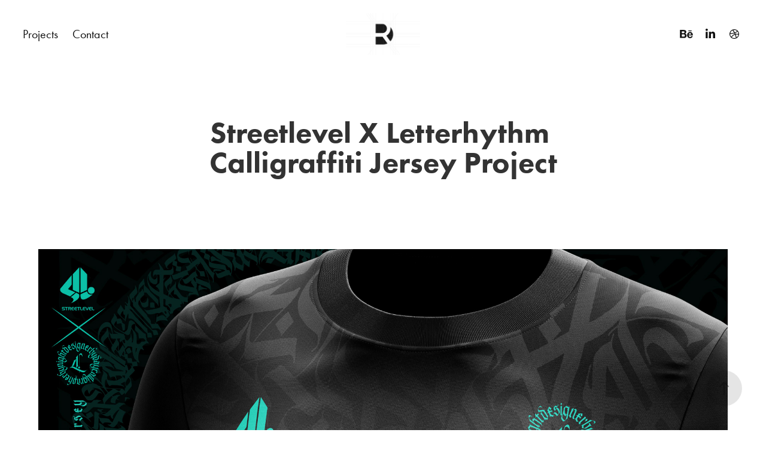

--- FILE ---
content_type: text/html; charset=utf-8
request_url: https://dhiyaroslan.com/streetlevel-x-letterhythm-calligraffiti-jersey-project
body_size: 6465
content:
<!DOCTYPE HTML>
<html lang="en-US">
<head>
  <meta charset="UTF-8" />
  <meta name="viewport" content="width=device-width, initial-scale=1" />
      <meta name="keywords"  content="calligraffiti,Calligraphy,culture,FIFA,football,Graffiti,jersey,soccer,streetwear,Urban" />
      <meta name="description"  content="I Design Ideas. Create Opportunity. " />
      <meta name="twitter:card"  content="summary_large_image" />
      <meta name="twitter:site"  content="@AdobePortfolio" />
      <meta  property="og:title" content="Dhiya Roslan - Streetlevel X Letterhythm Calligraffiti Jersey Project" />
      <meta  property="og:description" content="I Design Ideas. Create Opportunity. " />
      <meta  property="og:image" content="https://cdn.myportfolio.com/758b7de539df2758813bdc9fe293e7ae/85c6264e-4bcd-4b31-a2cd-a83255fcdcbb_car_202x158.jpg?h=cc9167996caa24b19802437957106669" />
        <link rel="icon" href="https://cdn.myportfolio.com/758b7de539df2758813bdc9fe293e7ae/78519a08-6182-45be-b665-be13264b9b05_carw_1x1x32.jpg?h=9c2d5e3724f168c92007b3ef77968f37" />
        <link rel="apple-touch-icon" href="https://cdn.myportfolio.com/758b7de539df2758813bdc9fe293e7ae/b3d3db36-be2f-4861-a012-dfb0fac83968_carw_1x1x180.jpg?h=75305e9968819d072b06030e1f15955f" />
      <link rel="stylesheet" href="/dist/css/main.css" type="text/css" />
      <link rel="stylesheet" href="https://cdn.myportfolio.com/758b7de539df2758813bdc9fe293e7ae/57872954837f7cb07dfe294f0c899fd51760422826.css?h=88ebca96758f720686c3d2de362254eb" type="text/css" />
    <link rel="canonical" href="https://dhiyaroslan.com/streetlevel-x-letterhythm-calligraffiti-jersey-project" />
      <title>Dhiya Roslan - Streetlevel X Letterhythm Calligraffiti Jersey Project</title>
    <script type="text/javascript" src="//use.typekit.net/ik/[base64].js?cb=35f77bfb8b50944859ea3d3804e7194e7a3173fb" async onload="
    try {
      window.Typekit.load();
    } catch (e) {
      console.warn('Typekit not loaded.');
    }
    "></script>
</head>
  <body class="transition-enabled">  <div class='page-background-video page-background-video-with-panel'>
  </div>
  <div class="js-responsive-nav">
    <div class="responsive-nav has-social">
      <div class="close-responsive-click-area js-close-responsive-nav">
        <div class="close-responsive-button"></div>
      </div>
          <nav class="nav-container" data-hover-hint="nav" data-hover-hint-placement="bottom-start">
                <div class="gallery-title"><a href="/projects" >Projects</a></div>
      <div class="page-title">
        <a href="/contact" >Contact</a>
      </div>
          </nav>
        <div class="social pf-nav-social" data-context="theme.nav" data-hover-hint="navSocialIcons" data-hover-hint-placement="bottom-start">
          <ul>
                  <li>
                    <a href="http://be.net/dhiya" target="_blank">
                      <svg id="Layer_1" data-name="Layer 1" xmlns="http://www.w3.org/2000/svg" viewBox="0 0 30 24" class="icon"><path id="path-1" d="M18.83,14.38a2.78,2.78,0,0,0,.65,1.9,2.31,2.31,0,0,0,1.7.59,2.31,2.31,0,0,0,1.38-.41,1.79,1.79,0,0,0,.71-0.87h2.31a4.48,4.48,0,0,1-1.71,2.53,5,5,0,0,1-2.78.76,5.53,5.53,0,0,1-2-.37,4.34,4.34,0,0,1-1.55-1,4.77,4.77,0,0,1-1-1.63,6.29,6.29,0,0,1,0-4.13,4.83,4.83,0,0,1,1-1.64A4.64,4.64,0,0,1,19.09,9a4.86,4.86,0,0,1,2-.4A4.5,4.5,0,0,1,23.21,9a4.36,4.36,0,0,1,1.5,1.3,5.39,5.39,0,0,1,.84,1.86,7,7,0,0,1,.18,2.18h-6.9Zm3.67-3.24A1.94,1.94,0,0,0,21,10.6a2.26,2.26,0,0,0-1,.22,2,2,0,0,0-.66.54,1.94,1.94,0,0,0-.35.69,3.47,3.47,0,0,0-.12.65h4.29A2.75,2.75,0,0,0,22.5,11.14ZM18.29,6h5.36V7.35H18.29V6ZM13.89,17.7a4.4,4.4,0,0,1-1.51.7,6.44,6.44,0,0,1-1.73.22H4.24V5.12h6.24a7.7,7.7,0,0,1,1.73.17,3.67,3.67,0,0,1,1.33.56,2.6,2.6,0,0,1,.86,1,3.74,3.74,0,0,1,.3,1.58,3,3,0,0,1-.46,1.7,3.33,3.33,0,0,1-1.35,1.12,3.19,3.19,0,0,1,1.82,1.26,3.79,3.79,0,0,1,.59,2.17,3.79,3.79,0,0,1-.39,1.77A3.24,3.24,0,0,1,13.89,17.7ZM11.72,8.19a1.25,1.25,0,0,0-.45-0.47,1.88,1.88,0,0,0-.64-0.24,5.5,5.5,0,0,0-.76-0.05H7.16v3.16h3a2,2,0,0,0,1.28-.38A1.43,1.43,0,0,0,11.89,9,1.73,1.73,0,0,0,11.72,8.19ZM11.84,13a2.39,2.39,0,0,0-1.52-.45H7.16v3.73h3.11a3.61,3.61,0,0,0,.82-0.09A2,2,0,0,0,11.77,16a1.39,1.39,0,0,0,.47-0.54,1.85,1.85,0,0,0,.17-0.88A1.77,1.77,0,0,0,11.84,13Z"/></svg>
                    </a>
                  </li>
                  <li>
                    <a href="https://www.linkedin.com/in/dhiya-roslan-562896159/" target="_blank">
                      <svg version="1.1" id="Layer_1" xmlns="http://www.w3.org/2000/svg" xmlns:xlink="http://www.w3.org/1999/xlink" viewBox="0 0 30 24" style="enable-background:new 0 0 30 24;" xml:space="preserve" class="icon">
                      <path id="path-1_24_" d="M19.6,19v-5.8c0-1.4-0.5-2.4-1.7-2.4c-1,0-1.5,0.7-1.8,1.3C16,12.3,16,12.6,16,13v6h-3.4
                        c0,0,0.1-9.8,0-10.8H16v1.5c0,0,0,0,0,0h0v0C16.4,9,17.2,7.9,19,7.9c2.3,0,4,1.5,4,4.9V19H19.6z M8.9,6.7L8.9,6.7
                        C7.7,6.7,7,5.9,7,4.9C7,3.8,7.8,3,8.9,3s1.9,0.8,1.9,1.9C10.9,5.9,10.1,6.7,8.9,6.7z M10.6,19H7.2V8.2h3.4V19z"/>
                      </svg>
                    </a>
                  </li>
                  <li>
                    <a href="https://dribbble.com/dhiya" target="_blank">
                      <svg xmlns="http://www.w3.org/2000/svg" xmlns:xlink="http://www.w3.org/1999/xlink" version="1.1" id="Layer_1" x="0px" y="0px" viewBox="0 0 30 24" xml:space="preserve" class="icon"><path d="M15 20c-4.41 0-8-3.59-8-8s3.59-8 8-8c4.41 0 8 3.6 8 8S19.41 20 15 20L15 20z M21.75 13.1 c-0.23-0.07-2.12-0.64-4.26-0.29c0.89 2.5 1.3 4.5 1.3 4.87C20.35 16.6 21.4 15 21.8 13.1L21.75 13.1z M17.67 18.3 c-0.1-0.6-0.5-2.69-1.46-5.18c-0.02 0-0.03 0.01-0.05 0.01c-3.85 1.34-5.24 4.02-5.36 4.27c1.16 0.9 2.6 1.4 4.2 1.4 C15.95 18.8 16.9 18.6 17.7 18.3L17.67 18.3z M9.92 16.58c0.15-0.27 2.03-3.37 5.55-4.51c0.09-0.03 0.18-0.06 0.27-0.08 c-0.17-0.39-0.36-0.78-0.55-1.16c-3.41 1.02-6.72 0.98-7.02 0.97c0 0.1 0 0.1 0 0.21C8.17 13.8 8.8 15.4 9.9 16.58L9.92 16.6 z M8.31 10.61c0.31 0 3.1 0 6.32-0.83c-1.13-2.01-2.35-3.7-2.53-3.95C10.18 6.7 8.8 8.5 8.3 10.61L8.31 10.61z M13.4 5.4 c0.19 0.2 1.4 1.9 2.5 4c2.43-0.91 3.46-2.29 3.58-2.47C18.32 5.8 16.7 5.2 15 5.18C14.45 5.2 13.9 5.2 13.4 5.4 L13.4 5.37z M20.29 7.69c-0.14 0.19-1.29 1.66-3.82 2.69c0.16 0.3 0.3 0.7 0.5 0.99c0.05 0.1 0.1 0.2 0.1 0.3 c2.27-0.29 4.5 0.2 4.8 0.22C21.82 10.3 21.2 8.8 20.3 7.69L20.29 7.69z"/></svg>
                    </a>
                  </li>
          </ul>
        </div>
    </div>
  </div>
    <header class="site-header js-site-header  js-fixed-nav" data-context="theme.nav" data-hover-hint="nav" data-hover-hint-placement="top-start">
        <nav class="nav-container" data-hover-hint="nav" data-hover-hint-placement="bottom-start">
                <div class="gallery-title"><a href="/projects" >Projects</a></div>
      <div class="page-title">
        <a href="/contact" >Contact</a>
      </div>
        </nav>
        <div class="logo-wrap" data-context="theme.logo.header" data-hover-hint="logo" data-hover-hint-placement="bottom-start">
          <div class="logo e2e-site-logo-text logo-image has-rollover ">
    <a href="/projects" class="image-normal image-link">
      <img src="https://cdn.myportfolio.com/758b7de539df2758813bdc9fe293e7ae/a7fb304c-5dce-47ab-8551-6296b021323d_rwc_0x0x5692x3200x4096.jpg?h=be1effb1e9289336f0fd1dd8e3683c10" alt="Dhiya Ameerul">
    </a>
    <a href="/projects" class="image-rollover image-link">
      <img src="https://cdn.myportfolio.com/758b7de539df2758813bdc9fe293e7ae/b28c0058-a1f1-4685-9674-c3197f439af5_rwc_0x0x5692x3200x4096.png?h=cc3cbd06e0c28536efb3e72cfe4891f1" alt="Dhiya Ameerul">
    </a>
          </div>
        </div>
        <div class="social pf-nav-social" data-context="theme.nav" data-hover-hint="navSocialIcons" data-hover-hint-placement="bottom-start">
          <ul>
                  <li>
                    <a href="http://be.net/dhiya" target="_blank">
                      <svg id="Layer_1" data-name="Layer 1" xmlns="http://www.w3.org/2000/svg" viewBox="0 0 30 24" class="icon"><path id="path-1" d="M18.83,14.38a2.78,2.78,0,0,0,.65,1.9,2.31,2.31,0,0,0,1.7.59,2.31,2.31,0,0,0,1.38-.41,1.79,1.79,0,0,0,.71-0.87h2.31a4.48,4.48,0,0,1-1.71,2.53,5,5,0,0,1-2.78.76,5.53,5.53,0,0,1-2-.37,4.34,4.34,0,0,1-1.55-1,4.77,4.77,0,0,1-1-1.63,6.29,6.29,0,0,1,0-4.13,4.83,4.83,0,0,1,1-1.64A4.64,4.64,0,0,1,19.09,9a4.86,4.86,0,0,1,2-.4A4.5,4.5,0,0,1,23.21,9a4.36,4.36,0,0,1,1.5,1.3,5.39,5.39,0,0,1,.84,1.86,7,7,0,0,1,.18,2.18h-6.9Zm3.67-3.24A1.94,1.94,0,0,0,21,10.6a2.26,2.26,0,0,0-1,.22,2,2,0,0,0-.66.54,1.94,1.94,0,0,0-.35.69,3.47,3.47,0,0,0-.12.65h4.29A2.75,2.75,0,0,0,22.5,11.14ZM18.29,6h5.36V7.35H18.29V6ZM13.89,17.7a4.4,4.4,0,0,1-1.51.7,6.44,6.44,0,0,1-1.73.22H4.24V5.12h6.24a7.7,7.7,0,0,1,1.73.17,3.67,3.67,0,0,1,1.33.56,2.6,2.6,0,0,1,.86,1,3.74,3.74,0,0,1,.3,1.58,3,3,0,0,1-.46,1.7,3.33,3.33,0,0,1-1.35,1.12,3.19,3.19,0,0,1,1.82,1.26,3.79,3.79,0,0,1,.59,2.17,3.79,3.79,0,0,1-.39,1.77A3.24,3.24,0,0,1,13.89,17.7ZM11.72,8.19a1.25,1.25,0,0,0-.45-0.47,1.88,1.88,0,0,0-.64-0.24,5.5,5.5,0,0,0-.76-0.05H7.16v3.16h3a2,2,0,0,0,1.28-.38A1.43,1.43,0,0,0,11.89,9,1.73,1.73,0,0,0,11.72,8.19ZM11.84,13a2.39,2.39,0,0,0-1.52-.45H7.16v3.73h3.11a3.61,3.61,0,0,0,.82-0.09A2,2,0,0,0,11.77,16a1.39,1.39,0,0,0,.47-0.54,1.85,1.85,0,0,0,.17-0.88A1.77,1.77,0,0,0,11.84,13Z"/></svg>
                    </a>
                  </li>
                  <li>
                    <a href="https://www.linkedin.com/in/dhiya-roslan-562896159/" target="_blank">
                      <svg version="1.1" id="Layer_1" xmlns="http://www.w3.org/2000/svg" xmlns:xlink="http://www.w3.org/1999/xlink" viewBox="0 0 30 24" style="enable-background:new 0 0 30 24;" xml:space="preserve" class="icon">
                      <path id="path-1_24_" d="M19.6,19v-5.8c0-1.4-0.5-2.4-1.7-2.4c-1,0-1.5,0.7-1.8,1.3C16,12.3,16,12.6,16,13v6h-3.4
                        c0,0,0.1-9.8,0-10.8H16v1.5c0,0,0,0,0,0h0v0C16.4,9,17.2,7.9,19,7.9c2.3,0,4,1.5,4,4.9V19H19.6z M8.9,6.7L8.9,6.7
                        C7.7,6.7,7,5.9,7,4.9C7,3.8,7.8,3,8.9,3s1.9,0.8,1.9,1.9C10.9,5.9,10.1,6.7,8.9,6.7z M10.6,19H7.2V8.2h3.4V19z"/>
                      </svg>
                    </a>
                  </li>
                  <li>
                    <a href="https://dribbble.com/dhiya" target="_blank">
                      <svg xmlns="http://www.w3.org/2000/svg" xmlns:xlink="http://www.w3.org/1999/xlink" version="1.1" id="Layer_1" x="0px" y="0px" viewBox="0 0 30 24" xml:space="preserve" class="icon"><path d="M15 20c-4.41 0-8-3.59-8-8s3.59-8 8-8c4.41 0 8 3.6 8 8S19.41 20 15 20L15 20z M21.75 13.1 c-0.23-0.07-2.12-0.64-4.26-0.29c0.89 2.5 1.3 4.5 1.3 4.87C20.35 16.6 21.4 15 21.8 13.1L21.75 13.1z M17.67 18.3 c-0.1-0.6-0.5-2.69-1.46-5.18c-0.02 0-0.03 0.01-0.05 0.01c-3.85 1.34-5.24 4.02-5.36 4.27c1.16 0.9 2.6 1.4 4.2 1.4 C15.95 18.8 16.9 18.6 17.7 18.3L17.67 18.3z M9.92 16.58c0.15-0.27 2.03-3.37 5.55-4.51c0.09-0.03 0.18-0.06 0.27-0.08 c-0.17-0.39-0.36-0.78-0.55-1.16c-3.41 1.02-6.72 0.98-7.02 0.97c0 0.1 0 0.1 0 0.21C8.17 13.8 8.8 15.4 9.9 16.58L9.92 16.6 z M8.31 10.61c0.31 0 3.1 0 6.32-0.83c-1.13-2.01-2.35-3.7-2.53-3.95C10.18 6.7 8.8 8.5 8.3 10.61L8.31 10.61z M13.4 5.4 c0.19 0.2 1.4 1.9 2.5 4c2.43-0.91 3.46-2.29 3.58-2.47C18.32 5.8 16.7 5.2 15 5.18C14.45 5.2 13.9 5.2 13.4 5.4 L13.4 5.37z M20.29 7.69c-0.14 0.19-1.29 1.66-3.82 2.69c0.16 0.3 0.3 0.7 0.5 0.99c0.05 0.1 0.1 0.2 0.1 0.3 c2.27-0.29 4.5 0.2 4.8 0.22C21.82 10.3 21.2 8.8 20.3 7.69L20.29 7.69z"/></svg>
                    </a>
                  </li>
          </ul>
        </div>
        <div class="hamburger-click-area js-hamburger">
          <div class="hamburger">
            <i></i>
            <i></i>
            <i></i>
          </div>
        </div>
    </header>
    <div class="header-placeholder"></div>
  <div class="site-wrap cfix js-site-wrap">
    <div class="site-container">
      <div class="site-content e2e-site-content">
        <main>
  <div class="page-container" data-context="page.page.container" data-hover-hint="pageContainer">
    <section class="page standard-modules">
        <header class="page-header content" data-context="pages" data-identity="id:p5f8c35df04c791bb418aec9ccc4a0f9872a6f97b0e74a577d1fef" data-hover-hint="pageHeader" data-hover-hint-id="p5f8c35df04c791bb418aec9ccc4a0f9872a6f97b0e74a577d1fef">
            <h1 class="title preserve-whitespace e2e-site-logo-text">Streetlevel X Letterhythm Calligraffiti Jersey Project</h1>
            <p class="description"></p>
        </header>
      <div class="page-content js-page-content" data-context="pages" data-identity="id:p5f8c35df04c791bb418aec9ccc4a0f9872a6f97b0e74a577d1fef">
        <div id="project-canvas" class="js-project-modules modules content">
          <div id="project-modules">
              
              <div class="project-module module image project-module-image js-js-project-module" >

  

  
     <div class="js-lightbox" data-src="https://cdn.myportfolio.com/758b7de539df2758813bdc9fe293e7ae/ffc3beb4-28d2-49c3-ba84-01437de5c5fc.jpg?h=d09f3af61c96413f0e0472015aace320">
           <img
             class="js-lazy e2e-site-project-module-image"
             src="[data-uri]"
             data-src="https://cdn.myportfolio.com/758b7de539df2758813bdc9fe293e7ae/ffc3beb4-28d2-49c3-ba84-01437de5c5fc_rw_1920.jpg?h=8d9b559c54e9c4a5c5f57f247a560d6e"
             data-srcset="https://cdn.myportfolio.com/758b7de539df2758813bdc9fe293e7ae/ffc3beb4-28d2-49c3-ba84-01437de5c5fc_rw_600.jpg?h=40969c062a8363096faf413d94c625dc 600w,https://cdn.myportfolio.com/758b7de539df2758813bdc9fe293e7ae/ffc3beb4-28d2-49c3-ba84-01437de5c5fc_rw_1200.jpg?h=40637e7d1bb220dae6d4b4b8c2da29de 1200w,https://cdn.myportfolio.com/758b7de539df2758813bdc9fe293e7ae/ffc3beb4-28d2-49c3-ba84-01437de5c5fc_rw_1920.jpg?h=8d9b559c54e9c4a5c5f57f247a560d6e 1920w,"
             data-sizes="(max-width: 1920px) 100vw, 1920px"
             width="1920"
             height="0"
             style="padding-bottom: 56.17%; background: rgba(0, 0, 0, 0.03)"
             
           >
     </div>
  

</div>

              
              
              
              
              
              
              
              
              
              <div class="project-module module image project-module-image js-js-project-module" >

  

  
     <div class="js-lightbox" data-src="https://cdn.myportfolio.com/758b7de539df2758813bdc9fe293e7ae/9f1be7d2-990d-479b-b325-fcd99ca90526.jpg?h=276aec8d558d8ea4a26b6ed0a61d73e6">
           <img
             class="js-lazy e2e-site-project-module-image"
             src="[data-uri]"
             data-src="https://cdn.myportfolio.com/758b7de539df2758813bdc9fe293e7ae/9f1be7d2-990d-479b-b325-fcd99ca90526_rw_1920.jpg?h=8fa9291c386179d1a60967dc7042e37b"
             data-srcset="https://cdn.myportfolio.com/758b7de539df2758813bdc9fe293e7ae/9f1be7d2-990d-479b-b325-fcd99ca90526_rw_600.jpg?h=c221e715f410800fc89f80749b6194fe 600w,https://cdn.myportfolio.com/758b7de539df2758813bdc9fe293e7ae/9f1be7d2-990d-479b-b325-fcd99ca90526_rw_1200.jpg?h=caf81e59296f15a6185666ff39dba279 1200w,https://cdn.myportfolio.com/758b7de539df2758813bdc9fe293e7ae/9f1be7d2-990d-479b-b325-fcd99ca90526_rw_1920.jpg?h=8fa9291c386179d1a60967dc7042e37b 1920w,"
             data-sizes="(max-width: 1920px) 100vw, 1920px"
             width="1920"
             height="0"
             style="padding-bottom: 56.17%; background: rgba(0, 0, 0, 0.03)"
             
           >
     </div>
  

</div>

              
              
              
              
              
              
              
              
              
              <div class="project-module module image project-module-image js-js-project-module" >

  

  
     <div class="js-lightbox" data-src="https://cdn.myportfolio.com/758b7de539df2758813bdc9fe293e7ae/6e562d39-ce9d-47db-8877-c3fdaa4ddb7b.jpg?h=b2d85aa5d196440622ef9213d84cef51">
           <img
             class="js-lazy e2e-site-project-module-image"
             src="[data-uri]"
             data-src="https://cdn.myportfolio.com/758b7de539df2758813bdc9fe293e7ae/6e562d39-ce9d-47db-8877-c3fdaa4ddb7b_rw_3840.jpg?h=b17636cd2a5ff7cbbed5674d13f98c67"
             data-srcset="https://cdn.myportfolio.com/758b7de539df2758813bdc9fe293e7ae/6e562d39-ce9d-47db-8877-c3fdaa4ddb7b_rw_600.jpg?h=e011df7f3f811a1be16fda38442ef86f 600w,https://cdn.myportfolio.com/758b7de539df2758813bdc9fe293e7ae/6e562d39-ce9d-47db-8877-c3fdaa4ddb7b_rw_1200.jpg?h=e08d0ba55e5be6595ac860dbac278ee1 1200w,https://cdn.myportfolio.com/758b7de539df2758813bdc9fe293e7ae/6e562d39-ce9d-47db-8877-c3fdaa4ddb7b_rw_1920.jpg?h=e95f6f1fa0ad35e3039370f4a63ee6a2 1920w,https://cdn.myportfolio.com/758b7de539df2758813bdc9fe293e7ae/6e562d39-ce9d-47db-8877-c3fdaa4ddb7b_rw_3840.jpg?h=b17636cd2a5ff7cbbed5674d13f98c67 3840w,"
             data-sizes="(max-width: 3840px) 100vw, 3840px"
             width="3840"
             height="0"
             style="padding-bottom: 100%; background: rgba(0, 0, 0, 0.03)"
             
           >
     </div>
  

</div>

              
              
              
              
              
              
              
              
              
              <div class="project-module module image project-module-image js-js-project-module" >

  

  
     <div class="js-lightbox" data-src="https://cdn.myportfolio.com/758b7de539df2758813bdc9fe293e7ae/cf85b8f0-31e0-4af5-80da-a6bcd8c0b61d.jpg?h=22109586444750eecb468b7691b8ce2b">
           <img
             class="js-lazy e2e-site-project-module-image"
             src="[data-uri]"
             data-src="https://cdn.myportfolio.com/758b7de539df2758813bdc9fe293e7ae/cf85b8f0-31e0-4af5-80da-a6bcd8c0b61d_rw_3840.jpg?h=e43972004a0ee93f01ea35ff5a2ebdb0"
             data-srcset="https://cdn.myportfolio.com/758b7de539df2758813bdc9fe293e7ae/cf85b8f0-31e0-4af5-80da-a6bcd8c0b61d_rw_600.jpg?h=19b756c62e8a891cb4185ff1e95221d7 600w,https://cdn.myportfolio.com/758b7de539df2758813bdc9fe293e7ae/cf85b8f0-31e0-4af5-80da-a6bcd8c0b61d_rw_1200.jpg?h=a50378d8700434fd4cde5edb3c7cb7f0 1200w,https://cdn.myportfolio.com/758b7de539df2758813bdc9fe293e7ae/cf85b8f0-31e0-4af5-80da-a6bcd8c0b61d_rw_1920.jpg?h=344a66bee999d2a4a3ae8fc0c8783713 1920w,https://cdn.myportfolio.com/758b7de539df2758813bdc9fe293e7ae/cf85b8f0-31e0-4af5-80da-a6bcd8c0b61d_rw_3840.jpg?h=e43972004a0ee93f01ea35ff5a2ebdb0 3840w,"
             data-sizes="(max-width: 3840px) 100vw, 3840px"
             width="3840"
             height="0"
             style="padding-bottom: 56.17%; background: rgba(0, 0, 0, 0.03)"
             
           >
     </div>
  

</div>

              
              
              
              
              
              
              
              
              
              <div class="project-module module image project-module-image js-js-project-module" >

  

  
     <div class="js-lightbox" data-src="https://cdn.myportfolio.com/758b7de539df2758813bdc9fe293e7ae/90418e6c-208e-4c5d-b9bb-834d6f88f898.jpg?h=59e78f9deef1f72358ae26db32f4ca5a">
           <img
             class="js-lazy e2e-site-project-module-image"
             src="[data-uri]"
             data-src="https://cdn.myportfolio.com/758b7de539df2758813bdc9fe293e7ae/90418e6c-208e-4c5d-b9bb-834d6f88f898_rw_3840.jpg?h=8acb44595b64cd189204900bd1c48e2d"
             data-srcset="https://cdn.myportfolio.com/758b7de539df2758813bdc9fe293e7ae/90418e6c-208e-4c5d-b9bb-834d6f88f898_rw_600.jpg?h=737a6bb5dfe8e4f40ee2c0c915401fda 600w,https://cdn.myportfolio.com/758b7de539df2758813bdc9fe293e7ae/90418e6c-208e-4c5d-b9bb-834d6f88f898_rw_1200.jpg?h=7974a09654ead8095e9aa3770b367344 1200w,https://cdn.myportfolio.com/758b7de539df2758813bdc9fe293e7ae/90418e6c-208e-4c5d-b9bb-834d6f88f898_rw_1920.jpg?h=253e8c6a9e36f7705d4bf26ecdf44813 1920w,https://cdn.myportfolio.com/758b7de539df2758813bdc9fe293e7ae/90418e6c-208e-4c5d-b9bb-834d6f88f898_rw_3840.jpg?h=8acb44595b64cd189204900bd1c48e2d 3840w,"
             data-sizes="(max-width: 3840px) 100vw, 3840px"
             width="3840"
             height="0"
             style="padding-bottom: 55%; background: rgba(0, 0, 0, 0.03)"
             
           >
     </div>
  

</div>

              
              
              
              
              
              
              
              
              
              
              
              
              
              
              
              <div class="project-module module media_collection project-module-media_collection" data-id="m5f8c35dede56e4b10db4cfd4e1a7fa00fda1c0e007f2fd3fb3293"  style="padding-top: px;
padding-bottom: px;
">
  <div class="grid--main js-grid-main" data-grid-max-images="
  ">
    <div class="grid__item-container js-grid-item-container" data-flex-grow="260" style="width:260px; flex-grow:260;" data-width="3840" data-height="3840">
      <script type="text/html" class="js-lightbox-slide-content">
        <div class="grid__image-wrapper">
          <img src="https://cdn.myportfolio.com/758b7de539df2758813bdc9fe293e7ae/5f41191d-8110-46ec-a49c-86d3b1ed25ef_rw_3840.jpg?h=c67b4bd5361f5c68ffd7fd9fd4fa117a" srcset="https://cdn.myportfolio.com/758b7de539df2758813bdc9fe293e7ae/5f41191d-8110-46ec-a49c-86d3b1ed25ef_rw_600.jpg?h=6ac914b95606dda09726c911ed7cb821 600w,https://cdn.myportfolio.com/758b7de539df2758813bdc9fe293e7ae/5f41191d-8110-46ec-a49c-86d3b1ed25ef_rw_1200.jpg?h=f782bddb0785c49ececc8b205430f8bf 1200w,https://cdn.myportfolio.com/758b7de539df2758813bdc9fe293e7ae/5f41191d-8110-46ec-a49c-86d3b1ed25ef_rw_1920.jpg?h=29ac01d8376eaf26368c2100a7df6e71 1920w,https://cdn.myportfolio.com/758b7de539df2758813bdc9fe293e7ae/5f41191d-8110-46ec-a49c-86d3b1ed25ef_rw_3840.jpg?h=c67b4bd5361f5c68ffd7fd9fd4fa117a 3840w,"  sizes="(max-width: 3840px) 100vw, 3840px">
        <div>
      </script>
      <img
        class="grid__item-image js-grid__item-image grid__item-image-lazy js-lazy"
        src="[data-uri]"
        
        data-src="https://cdn.myportfolio.com/758b7de539df2758813bdc9fe293e7ae/5f41191d-8110-46ec-a49c-86d3b1ed25ef_rw_3840.jpg?h=c67b4bd5361f5c68ffd7fd9fd4fa117a"
        data-srcset="https://cdn.myportfolio.com/758b7de539df2758813bdc9fe293e7ae/5f41191d-8110-46ec-a49c-86d3b1ed25ef_rw_600.jpg?h=6ac914b95606dda09726c911ed7cb821 600w,https://cdn.myportfolio.com/758b7de539df2758813bdc9fe293e7ae/5f41191d-8110-46ec-a49c-86d3b1ed25ef_rw_1200.jpg?h=f782bddb0785c49ececc8b205430f8bf 1200w,https://cdn.myportfolio.com/758b7de539df2758813bdc9fe293e7ae/5f41191d-8110-46ec-a49c-86d3b1ed25ef_rw_1920.jpg?h=29ac01d8376eaf26368c2100a7df6e71 1920w,https://cdn.myportfolio.com/758b7de539df2758813bdc9fe293e7ae/5f41191d-8110-46ec-a49c-86d3b1ed25ef_rw_3840.jpg?h=c67b4bd5361f5c68ffd7fd9fd4fa117a 3840w,"
      >
      <span class="grid__item-filler" style="padding-bottom:100%;"></span>
    </div>
    <div class="grid__item-container js-grid-item-container" data-flex-grow="260" style="width:260px; flex-grow:260;" data-width="3840" data-height="3840">
      <script type="text/html" class="js-lightbox-slide-content">
        <div class="grid__image-wrapper">
          <img src="https://cdn.myportfolio.com/758b7de539df2758813bdc9fe293e7ae/48010037-e213-468c-84ae-4fc6ca892866_rw_3840.jpg?h=ffc0c9160c20fd91b404ce55b42a7cee" srcset="https://cdn.myportfolio.com/758b7de539df2758813bdc9fe293e7ae/48010037-e213-468c-84ae-4fc6ca892866_rw_600.jpg?h=08140463182aa97944a44bca37d9b40c 600w,https://cdn.myportfolio.com/758b7de539df2758813bdc9fe293e7ae/48010037-e213-468c-84ae-4fc6ca892866_rw_1200.jpg?h=089a69a7f1f4c561e88d8f083932da37 1200w,https://cdn.myportfolio.com/758b7de539df2758813bdc9fe293e7ae/48010037-e213-468c-84ae-4fc6ca892866_rw_1920.jpg?h=9685b60c281451ff98df7f56269a6332 1920w,https://cdn.myportfolio.com/758b7de539df2758813bdc9fe293e7ae/48010037-e213-468c-84ae-4fc6ca892866_rw_3840.jpg?h=ffc0c9160c20fd91b404ce55b42a7cee 3840w,"  sizes="(max-width: 3840px) 100vw, 3840px">
        <div>
      </script>
      <img
        class="grid__item-image js-grid__item-image grid__item-image-lazy js-lazy"
        src="[data-uri]"
        
        data-src="https://cdn.myportfolio.com/758b7de539df2758813bdc9fe293e7ae/48010037-e213-468c-84ae-4fc6ca892866_rw_3840.jpg?h=ffc0c9160c20fd91b404ce55b42a7cee"
        data-srcset="https://cdn.myportfolio.com/758b7de539df2758813bdc9fe293e7ae/48010037-e213-468c-84ae-4fc6ca892866_rw_600.jpg?h=08140463182aa97944a44bca37d9b40c 600w,https://cdn.myportfolio.com/758b7de539df2758813bdc9fe293e7ae/48010037-e213-468c-84ae-4fc6ca892866_rw_1200.jpg?h=089a69a7f1f4c561e88d8f083932da37 1200w,https://cdn.myportfolio.com/758b7de539df2758813bdc9fe293e7ae/48010037-e213-468c-84ae-4fc6ca892866_rw_1920.jpg?h=9685b60c281451ff98df7f56269a6332 1920w,https://cdn.myportfolio.com/758b7de539df2758813bdc9fe293e7ae/48010037-e213-468c-84ae-4fc6ca892866_rw_3840.jpg?h=ffc0c9160c20fd91b404ce55b42a7cee 3840w,"
      >
      <span class="grid__item-filler" style="padding-bottom:100%;"></span>
    </div>
    <div class="grid__item-container js-grid-item-container" data-flex-grow="260" style="width:260px; flex-grow:260;" data-width="3840" data-height="3840">
      <script type="text/html" class="js-lightbox-slide-content">
        <div class="grid__image-wrapper">
          <img src="https://cdn.myportfolio.com/758b7de539df2758813bdc9fe293e7ae/8c08cdea-d843-4f7d-83cc-81605c10977d_rw_3840.jpg?h=ff7e8a7bb26c499fa46d648c35a15262" srcset="https://cdn.myportfolio.com/758b7de539df2758813bdc9fe293e7ae/8c08cdea-d843-4f7d-83cc-81605c10977d_rw_600.jpg?h=4a3d1eef1c33c0e222ad6f693d3913ab 600w,https://cdn.myportfolio.com/758b7de539df2758813bdc9fe293e7ae/8c08cdea-d843-4f7d-83cc-81605c10977d_rw_1200.jpg?h=091438bb346e906124b06620965e5168 1200w,https://cdn.myportfolio.com/758b7de539df2758813bdc9fe293e7ae/8c08cdea-d843-4f7d-83cc-81605c10977d_rw_1920.jpg?h=b386cb41a4608f6f1ea8468bf382afb7 1920w,https://cdn.myportfolio.com/758b7de539df2758813bdc9fe293e7ae/8c08cdea-d843-4f7d-83cc-81605c10977d_rw_3840.jpg?h=ff7e8a7bb26c499fa46d648c35a15262 3840w,"  sizes="(max-width: 3840px) 100vw, 3840px">
        <div>
      </script>
      <img
        class="grid__item-image js-grid__item-image grid__item-image-lazy js-lazy"
        src="[data-uri]"
        
        data-src="https://cdn.myportfolio.com/758b7de539df2758813bdc9fe293e7ae/8c08cdea-d843-4f7d-83cc-81605c10977d_rw_3840.jpg?h=ff7e8a7bb26c499fa46d648c35a15262"
        data-srcset="https://cdn.myportfolio.com/758b7de539df2758813bdc9fe293e7ae/8c08cdea-d843-4f7d-83cc-81605c10977d_rw_600.jpg?h=4a3d1eef1c33c0e222ad6f693d3913ab 600w,https://cdn.myportfolio.com/758b7de539df2758813bdc9fe293e7ae/8c08cdea-d843-4f7d-83cc-81605c10977d_rw_1200.jpg?h=091438bb346e906124b06620965e5168 1200w,https://cdn.myportfolio.com/758b7de539df2758813bdc9fe293e7ae/8c08cdea-d843-4f7d-83cc-81605c10977d_rw_1920.jpg?h=b386cb41a4608f6f1ea8468bf382afb7 1920w,https://cdn.myportfolio.com/758b7de539df2758813bdc9fe293e7ae/8c08cdea-d843-4f7d-83cc-81605c10977d_rw_3840.jpg?h=ff7e8a7bb26c499fa46d648c35a15262 3840w,"
      >
      <span class="grid__item-filler" style="padding-bottom:100%;"></span>
    </div>
    <div class="js-grid-spacer"></div>
  </div>
</div>

              
              
              
              
              <div class="project-module module video project-module-video js-js-project-module">
    <div class="embed-dimensions" style="max-width: 720px; max-height: 720px; margin: 0 auto;">
    <div class="embed-aspect-ratio" style="padding-bottom: 100%; position: relative; height: 0px;">
        <iframe title="Video Player" class="embed-content" src="https://www-ccv.adobe.io/v1/player/ccv/QEkLSJPszeP/embed?bgcolor=%23191919&lazyLoading=true&api_key=BehancePro2View" frameborder="0" allowfullscreen style="position: absolute; top: 0; left: 0; width: 100%; height: 100%;"></iframe>
    </div>
    </div>

</div>

              
              
              
              
              
              
              
          </div>
        </div>
      </div>
    </section>
        <section class="back-to-top" data-hover-hint="backToTop">
          <a href="#"><span class="arrow">&uarr;</span><span class="preserve-whitespace">Back to Top</span></a>
        </section>
        <a class="back-to-top-fixed js-back-to-top back-to-top-fixed-with-panel" data-hover-hint="backToTop" data-hover-hint-placement="top-start" href="#">
          <svg version="1.1" id="Layer_1" xmlns="http://www.w3.org/2000/svg" xmlns:xlink="http://www.w3.org/1999/xlink" x="0px" y="0px"
           viewBox="0 0 26 26" style="enable-background:new 0 0 26 26;" xml:space="preserve" class="icon icon-back-to-top">
          <g>
            <path d="M13.8,1.3L21.6,9c0.1,0.1,0.1,0.3,0.2,0.4c0.1,0.1,0.1,0.3,0.1,0.4s0,0.3-0.1,0.4c-0.1,0.1-0.1,0.3-0.3,0.4
              c-0.1,0.1-0.2,0.2-0.4,0.3c-0.2,0.1-0.3,0.1-0.4,0.1c-0.1,0-0.3,0-0.4-0.1c-0.2-0.1-0.3-0.2-0.4-0.3L14.2,5l0,19.1
              c0,0.2-0.1,0.3-0.1,0.5c0,0.1-0.1,0.3-0.3,0.4c-0.1,0.1-0.2,0.2-0.4,0.3c-0.1,0.1-0.3,0.1-0.5,0.1c-0.1,0-0.3,0-0.4-0.1
              c-0.1-0.1-0.3-0.1-0.4-0.3c-0.1-0.1-0.2-0.2-0.3-0.4c-0.1-0.1-0.1-0.3-0.1-0.5l0-19.1l-5.7,5.7C6,10.8,5.8,10.9,5.7,11
              c-0.1,0.1-0.3,0.1-0.4,0.1c-0.2,0-0.3,0-0.4-0.1c-0.1-0.1-0.3-0.2-0.4-0.3c-0.1-0.1-0.1-0.2-0.2-0.4C4.1,10.2,4,10.1,4.1,9.9
              c0-0.1,0-0.3,0.1-0.4c0-0.1,0.1-0.3,0.3-0.4l7.7-7.8c0.1,0,0.2-0.1,0.2-0.1c0,0,0.1-0.1,0.2-0.1c0.1,0,0.2,0,0.2-0.1
              c0.1,0,0.1,0,0.2,0c0,0,0.1,0,0.2,0c0.1,0,0.2,0,0.2,0.1c0.1,0,0.1,0.1,0.2,0.1C13.7,1.2,13.8,1.2,13.8,1.3z"/>
          </g>
          </svg>
        </a>
  </div>
              <footer class="site-footer" data-hover-hint="footer">
                <div class="footer-text">
                  Powered by <a href="http://portfolio.adobe.com" target="_blank">Adobe Portfolio</a>
                </div>
              </footer>
        </main>
      </div>
    </div>
  </div>
</body>
<script type="text/javascript">
  // fix for Safari's back/forward cache
  window.onpageshow = function(e) {
    if (e.persisted) { window.location.reload(); }
  };
</script>
  <script type="text/javascript">var __config__ = {"page_id":"p5f8c35df04c791bb418aec9ccc4a0f9872a6f97b0e74a577d1fef","theme":{"name":"marta"},"pageTransition":true,"linkTransition":true,"disableDownload":true,"localizedValidationMessages":{"required":"This field is required","Email":"This field must be a valid email address"},"lightbox":{"enabled":false},"cookie_banner":{"enabled":false},"googleAnalytics":{"trackingCode":"UA-84676808-1","anonymization":false}};</script>
  <script type="text/javascript" src="/site/translations?cb=35f77bfb8b50944859ea3d3804e7194e7a3173fb"></script>
  <script type="text/javascript" src="/dist/js/main.js?cb=35f77bfb8b50944859ea3d3804e7194e7a3173fb"></script>
</html>


--- FILE ---
content_type: text/html
request_url: https://www-ccv.adobe.io/v1/player/ccv/QEkLSJPszeP/embed?bgcolor=%23191919&lazyLoading=true&api_key=BehancePro2View
body_size: 2385
content:
<!DOCTYPE html>
<html lang="en">
<head>
    <meta http-equiv="X-UA-Compatible" content="IE=edge">
    <!-- NREUM: (1) -->
    <meta http-equiv="Content-Type" content="text/html; charset=utf-8" />
    <meta name="viewport" content="initial-scale=1.0, maximum-scale=1.0, user-scalable=no, width=device-width" />
    <!-- change title to match the h1 heading -->
    <title>Creative Cloud Player (HLS-everywhere Player)</title>
    <script src="https://cdnjs.cloudflare.com/ajax/libs/jquery/3.4.1/jquery.min.js"></script>
    <script src="https://use.typekit.net/wna4qxf.js"></script>
    <script src="https://www-ccv.adobe.io/build36558800/resource/ccv/js/ingest.min.js"></script>
    <script src="https://cdnjs.cloudflare.com/ajax/libs/babel-polyfill/7.2.5/polyfill.min.js"></script>
    <script src="https://www-ccv.adobe.io/build36558800/resource/ccv/js/video.min.js"></script>
    <script src="https://www-ccv.adobe.io/build36558800/resource/ccv/js/videojs-media-sources.js"></script>
    <script src="https://www-ccv.adobe.io/build36558800/resource/ccv/js/ccv-betaplayer.min.js"></script>
    <script src="https://www-ccv.adobe.io/build36558800/resource/ccv/js/VisitorAPI.js"></script>
    <style type="text/css">
        html {
            overflow: hidden
        }
        body {
            width: 100%;
            height: 100%;
            margin: 0px;
            padding: 0px;
            display: block;
            font-family: adobe-clean, 'Helvetica Neue', Helvetica, Arial, sans-serif;
            overflow: hidden;
            position: absolute
        }
    </style>
    <script type="application/javascript">
        window.ccv$serverData = { "status": "ok", "rootDir": "https://www-ccv.adobe.io/build36558800/resource/ccv", "duration": 10.542, "settings_json": "json/default/config.json", "strings_json": "json/default/en.json", "ccvid": "QEkLSJPszeP", "clientid": "default", "language": "en", "posterframe": "https://cdn-prod-ccv.adobe.com/QEkLSJPszeP/image/QEkLSJPszeP_poster.jpg?hdnts=st%3D1769142277%7Eexp%3D1769401477%7Eacl%3D%2Fshared_assets%2Fimage%2F*%21%2Fz%2FQEkLSJPszeP%2Frend%2F*%21%2Fi%2FQEkLSJPszeP%2Frend%2F*%21%2FQEkLSJPszeP%2Frend%2F*%21%2FQEkLSJPszeP%2Fimage%2F*%21%2FQEkLSJPszeP%2Fcaptions%2F*%7Ehmac%3D59bffb56c17c5c55b3ef4c1f44b54d9559ca24363d4711aab5caf24bf4270c8c", "seriesthumbnail_sprite_url": "https://cdn-prod-ccv.adobe.com/QEkLSJPszeP/image/QEkLSJPszeP_sprite_0.jpg?hdnts=st%3D1769142277%7Eexp%3D1769401477%7Eacl%3D%2Fshared_assets%2Fimage%2F*%21%2Fz%2FQEkLSJPszeP%2Frend%2F*%21%2Fi%2FQEkLSJPszeP%2Frend%2F*%21%2FQEkLSJPszeP%2Frend%2F*%21%2FQEkLSJPszeP%2Fimage%2F*%21%2FQEkLSJPszeP%2Fcaptions%2F*%7Ehmac%3D59bffb56c17c5c55b3ef4c1f44b54d9559ca24363d4711aab5caf24bf4270c8c", "thumbnail_per_sprite": 50, "total_number_of_sprites": 1, "series_thumbnail_frequency": 2, "series_thumbnail_width": 160, "series_thumbnail_height": 160, "displayThumbnails": true, "wwwhost": "https://www-ccv.adobe.io/v1/player/ccv/QEkLSJPszeP?api_key=BehancePro2View", "info": "https://www-ccv.adobe.io/v1/player/ccv/QEkLSJPszeP/info?api_key=BehancePro2View", "m3u8URL": "https://cdn-prod-ccv.adobe.com/QEkLSJPszeP/rend/master.m3u8?hdnts=st%3D1769142277%7Eexp%3D1769401477%7Eacl%3D%2Fshared_assets%2Fimage%2F*%21%2Fz%2FQEkLSJPszeP%2Frend%2F*%21%2Fi%2FQEkLSJPszeP%2Frend%2F*%21%2FQEkLSJPszeP%2Frend%2F*%21%2FQEkLSJPszeP%2Fimage%2F*%21%2FQEkLSJPszeP%2Fcaptions%2F*%7Ehmac%3D59bffb56c17c5c55b3ef4c1f44b54d9559ca24363d4711aab5caf24bf4270c8c", "mp4URL": "https://cdn-prod-ccv.adobe.com/QEkLSJPszeP/rend/QEkLSJPszeP_576.mp4?hdnts=st%3D1769142277%7Eexp%3D1769401477%7Eacl%3D%2Fshared_assets%2Fimage%2F*%21%2Fz%2FQEkLSJPszeP%2Frend%2F*%21%2Fi%2FQEkLSJPszeP%2Frend%2F*%21%2FQEkLSJPszeP%2Frend%2F*%21%2FQEkLSJPszeP%2Fimage%2F*%21%2FQEkLSJPszeP%2Fcaptions%2F*%7Ehmac%3D59bffb56c17c5c55b3ef4c1f44b54d9559ca24363d4711aab5caf24bf4270c8c", "inputHeight": 1080, "inputWidth": 1080, "playCountBeacon": { "url": "https://www-ccv.adobe.io/v1/player/ccv/QEkLSJPszeP/firstplay", "type": "POST", "headers": { "Content-Type": "application/json", "X-Api-Key": "BehancePro2View" }, "data": { "nonce": "li3otzQ6MsYZIHnXmKDzSsyWa8g=" } }, "playCountBeaconRetry": 1, "strings": { "%press_esc": "Press Esc to exit full screen mode.", "%error_has_occurred": "Sorry, there was a problem loading this video.", "%error_has_occurred_sub": "Please try refreshing the page.", "%conversion_in_progress": "We’re preparing your video.", "%conversion_in_progress_sub": "This page will refresh automatically when it’s ready. Or, check back shortly to see it.", "%invalid_video": "Sorry, we can’t find the video you’re looking for.", "%invalid_video_sub": "Please check that the URL was typed correctly. Or, the video may have been removed.", "%bad_video": "Sorry, we couldn’t prepare this video for playback.", "%bad_video_sub": "Please try uploading the video again. If that doesn’t help, there may be a probem with the file.", "%reload_video": "We’re almost done preparing your video.", "%reload_video_sub": "This page will refresh automatically when it’s ready. Or, check back shortly to see it.", "%removed_video": "This video no longer exists.", "%removed_video_sub": "Sorry, the video you’re looking for has been removed.", "%enable_flash_player": "Sorry, there was a problem loading this video.", "%enable_flash_player_sub": "Please try refreshing the page." }, "settings": { "COMMENTS": "The format of this file MUST match the definitions in ccv-player.d.ts. For validation use http://jsonlint.com.", "brightcove": { "bcid": "2679128769001", "playerid": "2727268340001", "playerkey": "AQ~~,AAACb7Se6nk~,ee7RfT0WJHLewwaRq30kZmTGY507rmYu", "rootdir": "", "theme": "default" }, "debugging": { "debug": "false", "log_info": "true", "log_warn": "true", "log_debug": "true", "log_error": "true" } }, "minframeWidth": 576, "minframeHeight": 576 };
    </script>
    <link href="https://www-ccv.adobe.io/build36558800/resource/ccv/css/video-js.css" rel="stylesheet"/>
    <link href="https://www-ccv.adobe.io/build36558800/resource/ccv/css/ccv-player.min.css" rel="stylesheet" type="text/css" />
</head>
<body>
<video id="video-js"  preload="none" playsinline class="video-js" data-poster="https://cdn-prod-ccv.adobe.com/QEkLSJPszeP/image/QEkLSJPszeP_poster.jpg?hdnts=st%3D1769142277%7Eexp%3D1769401477%7Eacl%3D%2Fshared_assets%2Fimage%2F*%21%2Fz%2FQEkLSJPszeP%2Frend%2F*%21%2Fi%2FQEkLSJPszeP%2Frend%2F*%21%2FQEkLSJPszeP%2Frend%2F*%21%2FQEkLSJPszeP%2Fimage%2F*%21%2FQEkLSJPszeP%2Fcaptions%2F*%7Ehmac%3D59bffb56c17c5c55b3ef4c1f44b54d9559ca24363d4711aab5caf24bf4270c8c"
       data-seriesthumbnail_sprite_url="https://cdn-prod-ccv.adobe.com/QEkLSJPszeP/image/QEkLSJPszeP_sprite_0.jpg?hdnts=st%3D1769142277%7Eexp%3D1769401477%7Eacl%3D%2Fshared_assets%2Fimage%2F*%21%2Fz%2FQEkLSJPszeP%2Frend%2F*%21%2Fi%2FQEkLSJPszeP%2Frend%2F*%21%2FQEkLSJPszeP%2Frend%2F*%21%2FQEkLSJPszeP%2Fimage%2F*%21%2FQEkLSJPszeP%2Fcaptions%2F*%7Ehmac%3D59bffb56c17c5c55b3ef4c1f44b54d9559ca24363d4711aab5caf24bf4270c8c" data-series_thumbnail_frequency="2"
       data-series_thumbnail_width="160" data-series_thumbnail_height="160"
       data-thumbnail_per_sprite="50" data-total_number_of_sprites="1"
       data-status="ok" data-rootdir="https://www-ccv.adobe.io/build36558800/resource/ccv" data-duration="10.542" data-displayThumbnails="true"
       data-environ="embed" data-settings_json="json/default/config.json" data-strings_json="json/default/en.json" data-secure="true"
       data-ccvid="QEkLSJPszeP" data-clientid="default" data-mediatoken="hdnts=st=1769142277~exp=1769401477~acl=/shared_assets/image/*!/z/QEkLSJPszeP/rend/*!/i/QEkLSJPszeP/rend/*!/QEkLSJPszeP/rend/*!/QEkLSJPszeP/image/*!/QEkLSJPszeP/captions/*~hmac=59bffb56c17c5c55b3ef4c1f44b54d9559ca24363d4711aab5caf24bf4270c8c"
       data-wwwhost="https://www-ccv.adobe.io/v1/player/ccv/QEkLSJPszeP?api_key=BehancePro2View" data-inputWidth="1080" data-inputHeight="1080" data-debug="" data-env="prod"
       data-clientappname="behance_portfolio" src="">
 	<source src="https://cdn-prod-ccv.adobe.com/QEkLSJPszeP/rend/master.m3u8?hdnts=st%3D1769142277%7Eexp%3D1769401477%7Eacl%3D%2Fshared_assets%2Fimage%2F*%21%2Fz%2FQEkLSJPszeP%2Frend%2F*%21%2Fi%2FQEkLSJPszeP%2Frend%2F*%21%2FQEkLSJPszeP%2Frend%2F*%21%2FQEkLSJPszeP%2Fimage%2F*%21%2FQEkLSJPszeP%2Fcaptions%2F*%7Ehmac%3D59bffb56c17c5c55b3ef4c1f44b54d9559ca24363d4711aab5caf24bf4270c8c" type="application/x-mpegURL">
	<source src="https://cdn-prod-ccv.adobe.com/QEkLSJPszeP/rend/QEkLSJPszeP_576.mp4?hdnts=st%3D1769142277%7Eexp%3D1769401477%7Eacl%3D%2Fshared_assets%2Fimage%2F*%21%2Fz%2FQEkLSJPszeP%2Frend%2F*%21%2Fi%2FQEkLSJPszeP%2Frend%2F*%21%2FQEkLSJPszeP%2Frend%2F*%21%2FQEkLSJPszeP%2Fimage%2F*%21%2FQEkLSJPszeP%2Fcaptions%2F*%7Ehmac%3D59bffb56c17c5c55b3ef4c1f44b54d9559ca24363d4711aab5caf24bf4270c8c" type="video/mp4">

</video>
</body>
</html>


--- FILE ---
content_type: text/plain
request_url: https://www.google-analytics.com/j/collect?v=1&_v=j102&a=701192473&t=pageview&_s=1&dl=https%3A%2F%2Fdhiyaroslan.com%2Fstreetlevel-x-letterhythm-calligraffiti-jersey-project&ul=en-us%40posix&dt=Dhiya%20Roslan%20-%20Streetlevel%20X%20Letterhythm%20Calligraffiti%20Jersey%20Project&sr=1280x720&vp=1280x720&_u=IEBAAEABAAAAACAAI~&jid=1681926437&gjid=156392074&cid=1913127760.1769142879&tid=UA-84676808-1&_gid=1467733835.1769142879&_r=1&_slc=1&z=1430216033
body_size: -450
content:
2,cG-93WQ01MQ79